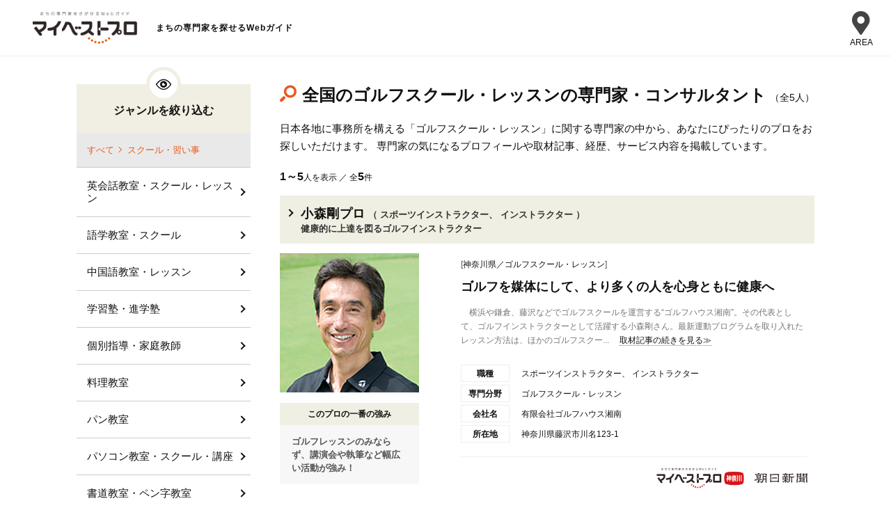

--- FILE ---
content_type: text/html; charset=UTF-8
request_url: https://mbp-japan.com/search/genre:2:2010/
body_size: 10963
content:
<!doctype html>
<html lang="ja">
<head>
    
<!-- Google Tag Manager -->
<script>(function(w,d,s,l,i){w[l]=w[l]||[];w[l].push({'gtm.start':
new Date().getTime(),event:'gtm.js'});var f=d.getElementsByTagName(s)[0],
j=d.createElement(s),dl=l!='dataLayer'?'&l='+l:'';j.async=true;j.src=
'https://www.googletagmanager.com/gtm.js?id='+i+dl;f.parentNode.insertBefore(j,f);
})(window,document,'script','dataLayer','GTM-PSRHDGL');</script>
<!-- End Google Tag Manager -->


    <meta charset="utf-8">
    <title>ゴルフスクール・レッスンの専門家・プロ一覧 - マイベストプロ全国版</title>
    <meta name="description" content="全国の信頼できる『ゴルフスクール・レッスン』の専門家を集めています。マイベストプロは新聞社・テレビ局等が運営する専門家WEBガイドです。登録プロは一人ひとり厳正なる審査を行って掲載しています。">
    <meta name="keywords" content="">
    <meta name="format-detection" content="telephone=no">
    <meta name="viewport" content="width=device-width, initial-scale=1">
    <meta name="twitter:card" content="summary">
    <meta name="twitter:creator" content="@mybestpro">
    
    <meta property="og:title" content="ゴルフスクール・レッスンの専門家・プロ一覧 - マイベストプロ全国版">
    <meta property="og:site_name" content="マイベストプロ全国版">
    <meta property="og:type" content="article">
    <meta property="og:image" content="https://mbp-japan.com/img/og_image.jpg">
    <meta property="og:url" content="https://mbp-japan.com/search/genre:2:2010/">
    <meta property="og:description" content="全国の信頼できる『ゴルフスクール・レッスン』の専門家を集めています。マイベストプロは新聞社・テレビ局等が運営する専門家WEBガイドです。登録プロは一人ひとり厳正なる審査を行って掲載しています。">
    <meta property="fb:app_id" content="2084472241790579">
    <link rel="stylesheet" href="/css/slick.css?1608784432">
    <link rel="stylesheet" href="/css/slick-theme.css?1545218528">
    <link rel="stylesheet" href="/css/style.css?1719886450">
    <link rel="stylesheet" href="/css/search_result.css?1701390415" media="all"><link rel="stylesheet" href="/css/common_parts.css?1764638040">
    <link rel="shortcut icon" href="/img/favicon.ico">
    <link rel="canonical" href="https://mbp-japan.com/search/genre:2:2010/">

<link rel="stylesheet" href="https://use.fontawesome.com/releases/v5.6.4/css/all.css">

</head>
<body id="A_pagetop" class="default">
    
<!-- Google Tag Manager (noscript) -->
<noscript><iframe src="https://www.googletagmanager.com/ns.html?id=GTM-PSRHDGL"
height="0" width="0" style="display:none;visibility:hidden"></iframe></noscript>
<!-- End Google Tag Manager (noscript) -->

    <div id="Checksize"></div>
    <header class="header">
        <div class="header_nav">
            <div class="logo-wrap">
                <div class="site_title"><a href="https://mbp-japan.com"><img src="/img/mybestpro_logo.png" alt="マイベストプロ全国版"></a></div>
                <p class="util_sitetxt">まちの専門家を探せるWebガイド</p>
            </div>
                <!--メニュー-->
                <div class="site-header-nav">
                    <div class="nav-list-wrap">
                    <nav class="nav-list">
                    <div class="ttl">エリア一覧</div>
                                            <dl>
                            <dt>北海道・東北</dt>
                            <dd>
                                <ul>
                                    <li><a href="https://mbp-japan.com/hokkaido/">北海道</a></li><li><a href="https://mbp-japan.com/aomori/">青森県</a></li><li><a href="https://mbp-japan.com/iwate/">岩手県</a></li><li><a href="https://mbp-japan.com/akita/">秋田県</a></li><li><a href="https://mbp-japan.com/miyagi/">宮城県</a></li><li><a href="https://mbp-japan.com/yamagata/">山形県</a></li><li><a href="https://mbp-japan.com/fukushima/">福島県</a></li>
                                </ul>
                            </dd>
                        </dl>
                                            <dl>
                            <dt>関東</dt>
                            <dd>
                                <ul>
                                    <li><a href="https://mbp-japan.com/tokyo/">東京都</a></li><li><a href="https://mbp-japan.com/kanagawa/">神奈川県</a></li><li><a href="https://mbp-japan.com/chiba/">千葉県</a></li><li><a href="https://mbp-japan.com/saitama/">埼玉県</a></li><li><a href="https://mbp-japan.com/ibaraki/">茨城県</a></li><li><a href="https://mbp-japan.com/tochigi/">栃木県</a></li><li><a href="https://mbp-japan.com/gunma/">群馬県</a></li>
                                </ul>
                            </dd>
                        </dl>
                                            <dl>
                            <dt>北陸・甲信越</dt>
                            <dd>
                                <ul>
                                    <li><a href="https://mbp-japan.com/yamanashi/">山梨県</a></li><li><a href="https://mbp-japan.com/nagano/">長野県</a></li><li><a href="https://mbp-japan.com/niigata/">新潟県</a></li><li><a href="https://mbp-japan.com/toyama/">富山県</a></li><li><a href="https://mbp-japan.com/ishikawa/">石川県</a></li><li><a href="https://mbp-japan.com/fukui/">福井県</a></li>
                                </ul>
                            </dd>
                        </dl>
                                            <dl>
                            <dt>中部</dt>
                            <dd>
                                <ul>
                                    <li><a href="https://mbp-japan.com/aichi/">愛知県</a></li><li><a href="https://mbp-japan.com/shizuoka/">静岡県</a></li><li><a href="https://mbp-japan.com/mie/">三重県</a></li><li><a href="https://mbp-japan.com/gifu/">岐阜県</a></li>
                                </ul>
                            </dd>
                        </dl>
                                            <dl>
                            <dt>関西</dt>
                            <dd>
                                <ul>
                                    <li><a href="https://mbp-japan.com/osaka/">大阪府</a></li><li><a href="https://mbp-japan.com/wakayama/">和歌山県</a></li><li><a href="https://mbp-japan.com/kyoto/">京都府</a></li><li><a href="https://mbp-japan.com/shiga/">滋賀県</a></li><li><a href="https://mbp-japan.com/hyogo/">兵庫県</a></li><li><a href="https://mbp-japan.com/nara/">奈良県</a></li>
                                </ul>
                            </dd>
                        </dl>
                                            <dl>
                            <dt>中国</dt>
                            <dd>
                                <ul>
                                    <li><a href="https://mbp-japan.com/hiroshima/">広島県</a></li><li><a href="https://mbp-japan.com/yamaguchi/">山口県</a></li><li><a href="https://mbp-japan.com/okayama/">岡山県</a></li><li><a href="https://mbp-japan.com/tottori/">鳥取県</a></li><li><a href="https://mbp-japan.com/shimane/">島根県</a></li>
                                </ul>
                            </dd>
                        </dl>
                                            <dl>
                            <dt>四国</dt>
                            <dd>
                                <ul>
                                    <li><a href="https://mbp-japan.com/tokushima/">徳島県</a></li><li><a href="https://mbp-japan.com/kagawa/">香川県</a></li><li><a href="https://mbp-japan.com/ehime/">愛媛県</a></li><li><a href="https://mbp-japan.com/kochi/">高知県</a></li>
                                </ul>
                            </dd>
                        </dl>
                                            <dl>
                            <dt>九州・沖縄</dt>
                            <dd>
                                <ul>
                                    <li><a href="https://mbp-japan.com/fukuoka/">福岡県</a></li><li><a href="https://mbp-japan.com/saga/">佐賀県</a></li><li><a href="https://mbp-japan.com/nagasaki/">長崎県</a></li><li><a href="https://mbp-japan.com/oita/">大分県</a></li><li><a href="https://mbp-japan.com/kumamoto/">熊本県</a></li><li><a href="https://mbp-japan.com/miyazaki/">宮崎県</a></li><li><a href="https://mbp-japan.com/kagoshima/">鹿児島県</a></li><li><a href="https://mbp-japan.com/okinawa/">沖縄県</a></li>
                                </ul>
                            </dd>
                        </dl>
                    
                        <div class="all-top"><a href="/">全国トップ</a></div>
                    </nav>
                    </div>
                </div>
                <div class="menubtn"><div class="menubtn-area"><div class="on"><i class="fas fa-map-marker-alt"></i><div class="text">AREA</div></div><div class="off"><span></span><span></span><span></span></div></div></div>
                <!--// メニュー-->


        </div><!-- / #header_nav -->
    </header><!-- / .header -->

    <div id="main_all">
        <div id="main_body">
            











<div id="container">
    <div id="container_inner_wrap">
        <div id="container_main">

            <div class="search_header">
                <p class="searchResult">[ゴルフスクール・レッスン]の専門家・プロ …<u><strong>5</strong>人</u></p>
                <h1 class="searchTitle">全国のゴルフスクール・レッスンの専門家・コンサルタント</h1><div class="count">（全5人）</div>
                
                                    <p>日本各地に事務所を構える「ゴルフスクール・レッスン」に関する専門家の中から、あなたにぴったりのプロをお探しいただけます。
                    専門家の気になるプロフィールや取材記事、経歴、サービス内容を掲載しています。</p>
                            </div><!-- /.search_header -->

            <div class="search_sec">

            <div class="search_box">

                <form method="get" accept-charset="utf-8" class="Topsearch_body_inner_form" id="searchForm" action="/search_pro">
                <dl>
                  <dt>地域</dt>
                  <dd>
                      <div class="input select"><select name="area" id="area"><option value=""></option><optgroup label="北海道・東北"><option value="1">北海道</option><option value="2">青森県</option><option value="3">岩手県</option><option value="5">秋田県</option><option value="4">宮城県</option><option value="6">山形県</option><option value="7">福島県</option></optgroup><optgroup label="関東"><option value="13">東京都</option><option value="14">神奈川県</option><option value="12">千葉県</option><option value="11">埼玉県</option><option value="8">茨城県</option><option value="9">栃木県</option><option value="10">群馬県</option></optgroup><optgroup label="北陸・甲信越"><option value="19">山梨県</option><option value="20">長野県</option><option value="15">新潟県</option><option value="16">富山県</option><option value="17">石川県</option><option value="18">福井県</option></optgroup><optgroup label="中部"><option value="23">愛知県</option><option value="22">静岡県</option><option value="24">三重県</option><option value="21">岐阜県</option></optgroup><optgroup label="関西"><option value="27">大阪府</option><option value="30">和歌山県</option><option value="26">京都府</option><option value="25">滋賀県</option><option value="28">兵庫県</option><option value="29">奈良県</option></optgroup><optgroup label="中国"><option value="34">広島県</option><option value="35">山口県</option><option value="33">岡山県</option><option value="31">鳥取県</option><option value="32">島根県</option></optgroup><optgroup label="四国"><option value="36">徳島県</option><option value="37">香川県</option><option value="38">愛媛県</option><option value="39">高知県</option></optgroup><optgroup label="九州・沖縄"><option value="40">福岡県</option><option value="41">佐賀県</option><option value="42">長崎県</option><option value="44">大分県</option><option value="43">熊本県</option><option value="45">宮崎県</option><option value="46">鹿児島県</option><option value="47">沖縄県</option></optgroup></select></div>
                  </dd>

                </dl>
                <div class="input text"><input type="text" name="freeword" class="freeword" id="freeword" placeholder="フリーワード"/></div>
                <div class="submit"><input type="submit" class="submitBtn" id="jian-suo" value="検索"/></div>
                </form><!-- /.Topsearch_body_inner_form -->
            </div><!-- /.search_box -->
            </div><!-- /.search_sec -->

            <div class="sortView">
                <p><span>1～5</span>人を表示 ／ 全<span>5</span>件</p>
                <ul>
        
    </ul>
            </div><!-- /.sortView -->


            <div class="result_list">

                <div class="pro_sec">
                    <div class="pro_sec_title">
                        <a href="/kanagawa/golf-house/">
                            <h2 class="proTitle">
                                <span class="proName">小森剛プロ</span>
                                                                <span class="proMemo">（
                                                                            スポーツインストラクター、                                                                            インストラクター                                    
                                ）</span>
                                <br>
                                <span class="proMemo">健康的に上達を図るゴルフインストラクター</span>
                            </h2>
                        </a>
                    </div><!-- /.pro_sec_title -->

                    <div class="pro_sec_main">
                        <div class="pro_sec_main_img">
                            <a href="/kanagawa/golf-house/" class="pro_sec_url">
                                <p class="pro-image"><img src="/elements/kanagawa/profiles/golf-house/images/cache/thumbnail_l_1436269586_200_200.jpg" width="200" alt="小森剛"></p>
                            </a>
                                                        <dl>
                                <dt>このプロの一番の強み</dt>
                                <dd>ゴルフレッスンのみならず、講演会や執筆など幅広い活動が強み！</dd>
                            </dl>
                                                    </div><!-- /.pro_sec_main_img -->

                        <div class="pro_sec_main_detail">
                            <p class="proArea">
                                [<a href="/kanagawa/search/area:14/genre:2:2010/">神奈川県／ゴルフスクール・レッスン</a>]
                            </p>

                            <a href="/kanagawa/golf-house/interview/">
                                <h3 class="detailTitle">
                                    ゴルフを媒体にして、より多くの人を心身ともに健康へ
                                </h3>
                            </a>
                            <p class="pro_interview">　横浜や鎌倉、藤沢などでゴルフスクールを運営する“ゴルフハウス湘南”。その代表として、ゴルフインストラクターとして活躍する小森剛さん。最新運動プログラムを取り入れたレッスン方法は、ほかのゴルフスクー...<span class="more"><a href="/kanagawa/golf-house/interview/">取材記事の続きを見る≫</a></span></p>

                            <div class="Accordion">
                                <div class="Accordion__inner">
                                                                        <dl>
                                      <dt>職種</dt>
                                      <dd>
                                                                                    スポーツインストラクター、                                                                                    インストラクター                                        
                                      </dd>
                                    </dl>
                                    
                                    <dl>
                                      <dt>専門分野</dt>
                                      <dd>ゴルフスクール・レッスン</dd>
                                    </dl>
                                                                        <dl>
                                      <dt>会社名</dt><!-- 会社名など -->
                                      <dd>有限会社ゴルフハウス湘南</dd>
                                    </dl>
                                                                        <dl>
                                      <dt>所在地</dt>
                                      <dd>
                                      神奈川県藤沢市川名123-1
                                                                                                                  </dd>
                                    </dl>

                                </div><!-- /.Accordion__inner -->
                            </div><!-- /.Accordion -->
                            
                            <div class="Belonging">
                                <p>
                                    <span class="logo-mbp"><img src="/img_area/kanagawa-logo.png?1720491217" alt="マイベストプロ神奈川"/></span>
                                    <span class="logo-media"><img src="/img_area/kanagawa-logo_corp.png?1740734497" alt="朝日新聞"/></span>
                                </p>
                            </div><!-- /.Belonging -->

                        </div><!-- /.pro_sec_main_detail -->
                    </div><!-- /.pro_sec_main -->

                </div><!-- /.pro_sec -->

                <div class="pro_sec">
                    <div class="pro_sec_title">
                        <a href="/kyoto/golf-academy/">
                            <h2 class="proTitle">
                                <span class="proName">川口貴史プロ</span>
                                                                <span class="proMemo">（
                                                                            スポーツインストラクター                                    
                                ）</span>
                                <br>
                                <span class="proMemo">勝つゴルフを教えるレッスンのプロ</span>
                            </h2>
                        </a>
                    </div><!-- /.pro_sec_title -->

                    <div class="pro_sec_main">
                        <div class="pro_sec_main_img">
                            <a href="/kyoto/golf-academy/" class="pro_sec_url">
                                <p class="pro-image"><img src="/elements/kyoto/profiles/golf-academy/images/cache/thumbnail_l_1535972676_200_200.jpg" width="200" alt="川口貴史"></p>
                            </a>
                                                        <dl>
                                <dt>このプロの一番の強み</dt>
                                <dd>勝つゴルフレッスンで、スコアを縮めます！！</dd>
                            </dl>
                                                    </div><!-- /.pro_sec_main_img -->

                        <div class="pro_sec_main_detail">
                            <p class="proArea">
                                [<a href="/kyoto/search/area:26/genre:2:2010/">京都府／ゴルフスクール・レッスン</a>]
                            </p>

                            <a href="/kyoto/golf-academy/interview/">
                                <h3 class="detailTitle">
                                    目標のスコアを実現するために、一人一人の悩みに合わせたゴルフレッスンを実施
                                </h3>
                            </a>
                            <p class="pro_interview">ジュニアからシニアまで年齢を問わず楽しめゴルフ。打ちっぱなしなどで日々汗を流しているけれど、思うように上達しないと悩んでいる人は、プロのレッスンを受けてみてはいかがでしょう。　現役時代にベストス...<span class="more"><a href="/kyoto/golf-academy/interview/">取材記事の続きを見る≫</a></span></p>

                            <div class="Accordion">
                                <div class="Accordion__inner">
                                                                        <dl>
                                      <dt>職種</dt>
                                      <dd>
                                                                                    スポーツインストラクター                                        
                                      </dd>
                                    </dl>
                                    
                                    <dl>
                                      <dt>専門分野</dt>
                                      <dd>・上を目指すゴルファーに向けてレッスンをしています。初心者からプロまでもOKです。・個人レッスン...</dd>
                                    </dl>
                                                                        <dl>
                                      <dt>所属</dt><!-- 会社名など -->
                                      <dd>ゴルフプロ</dd>
                                    </dl>
                                                                        <dl>
                                      <dt>所在地</dt>
                                      <dd>
                                      京都府大津市稲葉台1-16
                                      　（山科ゴルフガーデン）                                                                            </dd>
                                    </dl>

                                </div><!-- /.Accordion__inner -->
                            </div><!-- /.Accordion -->
                            
                            <div class="Belonging">
                                <p>
                                    <span class="logo-mbp"><img src="/img_area/kyoto-logo.png?1720491217" alt="マイベストプロ京都"/></span>
                                    <span class="logo-media"><img src="/img_area/kyoto-logo_corp.png?1733201610" alt="京都新聞"/></span>
                                </p>
                            </div><!-- /.Belonging -->

                        </div><!-- /.pro_sec_main_detail -->
                    </div><!-- /.pro_sec_main -->

                </div><!-- /.pro_sec -->

                <div class="pro_sec">
                    <div class="pro_sec_title">
                        <a href="/gifu/golf-lifesupport/">
                            <h2 class="proTitle">
                                <span class="proName">洞口誠男プロ</span>
                                                                <span class="proMemo">（
                                                                            ゴルフレッスンコーチ                                    
                                ）</span>
                                <br>
                                <span class="proMemo">ゴルファーの重心や体の使い方を強みにするゴルフ指導のプロ</span>
                            </h2>
                        </a>
                    </div><!-- /.pro_sec_title -->

                    <div class="pro_sec_main">
                        <div class="pro_sec_main_img">
                            <a href="/gifu/golf-lifesupport/" class="pro_sec_url">
                                <p class="pro-image"><img src="/elements/gifu/profiles/golf-lifesupport/images/cache/thumbnail_l_1764292369_200_200.jpg" width="200" alt="洞口誠男"></p>
                            </a>
                                                        <dl>
                                <dt>このプロの一番の強み</dt>
                                <dd>「4スタンス理論」に基づく“特性”尊重型ゴルフレッスン</dd>
                            </dl>
                                                    </div><!-- /.pro_sec_main_img -->

                        <div class="pro_sec_main_detail">
                            <p class="proArea">
                                [<a href="/gifu/search/area:21/genre:2:2010/">岐阜県／ゴルフスクール・レッスン</a>]
                            </p>

                            <a href="/gifu/golf-lifesupport/interview/">
                                <h3 class="detailTitle">
                                    スイングは十人十色。無理なフォーム改善よりもスムーズな動作を見つけスコアアップを導く
                                </h3>
                            </a>
                            <p class="pro_interview">　未経験者からスコア100切りを目指す経験者まで、ゴルファーそれぞれの“特性”を生かして上達に導く「ゴルフライフサポート」の代表・洞口誠男さん。本格的にゴルフを始めて48年、指導歴37年、独立から21年と、長...<span class="more"><a href="/gifu/golf-lifesupport/interview/">取材記事の続きを見る≫</a></span></p>

                            <div class="Accordion">
                                <div class="Accordion__inner">
                                                                        <dl>
                                      <dt>職種</dt>
                                      <dd>
                                                                                    ゴルフレッスンコーチ                                        
                                      </dd>
                                    </dl>
                                    
                                    <dl>
                                      <dt>専門分野</dt>
                                      <dd></dd>
                                    </dl>
                                                                        <dl>
                                      <dt>会社名</dt><!-- 会社名など -->
                                      <dd>ゴルフライフサポート</dd>
                                    </dl>
                                                                        <dl>
                                      <dt>所在地</dt>
                                      <dd>
                                      岐阜県可児市
                                                                                                                  </dd>
                                    </dl>

                                </div><!-- /.Accordion__inner -->
                            </div><!-- /.Accordion -->
                                                        <div class="badge_wrapper">
                                <span class="badge_line">LINE問合せ対応</span>
                            </div>
                            
                            <div class="Belonging">
                                <p>
                                    <span class="logo-mbp"><img src="/img_area/gifu-logo.png?1720491217" alt="マイベストプロ岐阜"/></span>
                                    <span class="logo-media"><img src="/img_area/gifu-logo_corp.png?1720491217" alt="ぎふチャン"/></span>
                                </p>
                            </div><!-- /.Belonging -->

                        </div><!-- /.pro_sec_main_detail -->
                    </div><!-- /.pro_sec_main -->

                </div><!-- /.pro_sec -->

                <div class="pro_sec">
                    <div class="pro_sec_title">
                        <a href="/hyogo/oceanclub/">
                            <h2 class="proTitle">
                                <span class="proName">深田洋史プロ</span>
                                                                <span class="proMemo">（
                                                                            スポーツインストラクター                                    
                                ）</span>
                                <br>
                                <span class="proMemo">ゴルフレッスン＆クラフトのプロ</span>
                            </h2>
                        </a>
                    </div><!-- /.pro_sec_title -->

                    <div class="pro_sec_main">
                        <div class="pro_sec_main_img">
                            <a href="/hyogo/oceanclub/" class="pro_sec_url">
                                <p class="pro-image"><img src="/elements/hyogo/profiles/oceanclub/images/cache/thumbnail_l_1660710889_200_200.jpg" width="200" alt="深田洋史"></p>
                            </a>
                                                        <dl>
                                <dt>このプロの一番の強み</dt>
                                <dd>ワンレッスンであなたのゴルフを変える</dd>
                            </dl>
                                                    </div><!-- /.pro_sec_main_img -->

                        <div class="pro_sec_main_detail">
                            <p class="proArea">
                                [<a href="/hyogo/search/area:28/genre:2:2010/">兵庫県／ゴルフスクール・レッスン</a>]
                            </p>

                            <a href="/hyogo/oceanclub/interview/">
                                <h3 class="detailTitle">
                                    スイング（内科）・クラブ（外科）の両面から指導する“ゴルフのお医者さん”
                                </h3>
                            </a>
                            <p class="pro_interview">神戸市・西岡本の閑静な住宅街で、ゴルフレッスン教室「オーシャンゴルフアカデミー」を運営している深田洋史さん。もともとクラブのクラフトマンである深田さんのゴルフ指導は、通常のインストラクターの指導方...<span class="more"><a href="/hyogo/oceanclub/interview/">取材記事の続きを見る≫</a></span></p>

                            <div class="Accordion">
                                <div class="Accordion__inner">
                                                                        <dl>
                                      <dt>職種</dt>
                                      <dd>
                                                                                    スポーツインストラクター                                        
                                      </dd>
                                    </dl>
                                    
                                    <dl>
                                      <dt>専門分野</dt>
                                      <dd>ゴルフインストラクター（NGF　日本ゴルフ財団認定　ティーチングプロフェッショナル　№03191）ゴル...</dd>
                                    </dl>
                                                                        <dl>
                                      <dt>店名</dt><!-- 会社名など -->
                                      <dd>Craftsman Golf Shop Ocean Club</dd>
                                    </dl>
                                                                        <dl>
                                      <dt>所在地</dt>
                                      <dd>
                                      兵庫県神戸市東灘区西岡本3-1-21
                                                                                                                  </dd>
                                    </dl>

                                </div><!-- /.Accordion__inner -->
                            </div><!-- /.Accordion -->
                            
                            <div class="Belonging">
                                <p>
                                    <span class="logo-mbp"><img src="/img_area/hyogo-logo.png?1720491217" alt="マイベストプロ神戸"/></span>
                                    <span class="logo-media"><img src="/img_area/hyogo-logo_corp.png?1720491217" alt="神戸新聞社"/></span>
                                </p>
                            </div><!-- /.Belonging -->

                        </div><!-- /.pro_sec_main_detail -->
                    </div><!-- /.pro_sec_main -->

                </div><!-- /.pro_sec -->

                <div class="pro_sec">
                    <div class="pro_sec_title">
                        <a href="/shiga/golf-academy/">
                            <h2 class="proTitle">
                                <span class="proName">川口貴史プロ</span>
                                                                <span class="proMemo">（
                                                                            スポーツインストラクター                                    
                                ）</span>
                                <br>
                                <span class="proMemo">勝つゴルフを教えるレッスンのプロ</span>
                            </h2>
                        </a>
                    </div><!-- /.pro_sec_title -->

                    <div class="pro_sec_main">
                        <div class="pro_sec_main_img">
                            <a href="/shiga/golf-academy/" class="pro_sec_url">
                                <p class="pro-image"><img src="/elements/shiga/profiles/golf-academy/images/cache/thumbnail_l_1535972804_200_200.jpg" width="200" alt="川口貴史"></p>
                            </a>
                                                        <dl>
                                <dt>このプロの一番の強み</dt>
                                <dd>勝つゴルフレッスンで、スコアを縮めます！！</dd>
                            </dl>
                                                    </div><!-- /.pro_sec_main_img -->

                        <div class="pro_sec_main_detail">
                            <p class="proArea">
                                [<a href="/shiga/search/area:25/genre:2:2010/">滋賀県／ゴルフスクール・レッスン</a>]
                            </p>

                            <a href="/shiga/golf-academy/interview/">
                                <h3 class="detailTitle">
                                    川口プロ流の「勝つゴルフレッスン」で、ワンランク上を目指す
                                </h3>
                            </a>
                            <p class="pro_interview">　イギリス発祥の紳士のスポーツとして知られるゴルフ。近年、日本でも若手選手が注目され、年齢や性別を問わずますます人気が高まっています。社会人になってから始めて上達した人も多いですが、独自の練習には...<span class="more"><a href="/shiga/golf-academy/interview/">取材記事の続きを見る≫</a></span></p>

                            <div class="Accordion">
                                <div class="Accordion__inner">
                                                                        <dl>
                                      <dt>職種</dt>
                                      <dd>
                                                                                    スポーツインストラクター                                        
                                      </dd>
                                    </dl>
                                    
                                    <dl>
                                      <dt>専門分野</dt>
                                      <dd>・上を目指すゴルファーに向けてレッスンをしています。初心者からプロまでもOKです。・個人レッスン...</dd>
                                    </dl>
                                                                        <dl>
                                      <dt>所属</dt><!-- 会社名など -->
                                      <dd>ゴルフプロ</dd>
                                    </dl>
                                                                        <dl>
                                      <dt>所在地</dt>
                                      <dd>
                                      滋賀県大津市稲葉台1-16
                                      　（山科ゴルフガーデン）                                                                            </dd>
                                    </dl>

                                </div><!-- /.Accordion__inner -->
                            </div><!-- /.Accordion -->
                            
                            <div class="Belonging">
                                <p>
                                    <span class="logo-mbp"><img src="/img_area/shiga-logo.png?1720491217" alt="マイベストプロ滋賀"/></span>
                                    <span class="logo-media"><img src="/img_area/shiga-logo_corp.png?1736240601" alt="京都新聞"/></span>
                                </p>
                            </div><!-- /.Belonging -->

                        </div><!-- /.pro_sec_main_detail -->
                    </div><!-- /.pro_sec_main -->

                </div><!-- /.pro_sec -->

            </div><!-- /.result_list -->

            <div class="mp-ie">
    <div id="multipage" class="page_one">
                
            </div>
</div>


<!-- /.col2_slider -->


                        <div class="pro_column">
                <h2 class="entryTitle">この分野の専門家が書いたコラム</h2>
                                <div class="pro_column_entries_list">
                                            <p class="pro_column_images"><img src="/elements/hyogo/profiles/oceanclub/images/cache/image_5280964_0_75.jpg" alt="冬場も給水は必要です"></p>
                                        <h3 class="pro_column_title"><a href="/hyogo/oceanclub/column/5213942/">冬場も給水は必要です</a></h3>
                    <div class="pro_column_entries_list_attribute">
                        <p class="pro_column_date">2026-01-21</p>
                                            </div>
                    <p class="pro_column_excerpt">
                        寒い日々が続いていますが皆さんは元気に練習やコースに出られていることと思います

寒いから汗もかかないし・・・といって給水を怠ってはいませんか？
汗をかいていないようでも確実に体から水分は失われています。
練習場な...
                    </p>
                </div>
                                <div class="pro_column_entries_list">
                                            <p class="pro_column_images"><img src="/elements/hyogo/profiles/oceanclub/images/cache/image_5259649_0_75.jpg" alt="やはりグリップこそが原点にして頂点でした"></p>
                                        <h3 class="pro_column_title"><a href="/hyogo/oceanclub/column/5212915/">やはりグリップこそが原点にして頂点でした</a></h3>
                    <div class="pro_column_entries_list_attribute">
                        <p class="pro_column_date">2026-01-09</p>
                                            </div>
                    <p class="pro_column_excerpt">
                        7日・8日と試打フィッティングイベントを行いました。
何人もの方にワンポイントレッスンをしましたがやはりスウィングで悩んでいる方の大半はグリップのズレが原因でした。
グリップを『その方にとって自然な向き』にして頂く...
                    </p>
                </div>
                                <div class="pro_column_entries_list">
                                            <p class="pro_column_images"><img src="/elements/hyogo/profiles/oceanclub/images/cache/image_5316728_0_75.jpg" alt="1月度試打フィッティングイベント日程"></p>
                                        <h3 class="pro_column_title"><a href="/hyogo/oceanclub/column/5212561/">1月度試打フィッティングイベント日程</a></h3>
                    <div class="pro_column_entries_list_attribute">
                        <p class="pro_column_date">2026-01-05</p>
                                            </div>
                    <p class="pro_column_excerpt">
                        Ocean Clubでは今年も皆様に合ったクラブ選びのお手伝いができるよう

試打フィッティングイベントをを開催してまいります

1月は7日（水）にアコーディアガーデン甲子園浜　

8日（木）にサクラゴルフガーデン...
                    </p>
                </div>
                
            </div>
            <!-- /.pro_column -->
            
                        <div class="pro_column jijico">
                <h2 class="entryTitle">この分野の専門家が取り扱うJIJICO記事</h2>
                                <div class="pro_column_entries_list">
                                            <p class="pro_column_images"><img src="/elements/jijicos/cache/32024/jijico_1_0_75.jpg" alt="渋野効果でゴルフブーム再燃！ゴルフを始めるために知っておきたい3つのステップ" style="height:75px"></p>
                                        <h3 class="pro_column_title"><a href="/jijico/articles/32024/">渋野効果でゴルフブーム再燃！ゴルフを始めるために知っておきたい3つのステップ</a></h3>
                    <div class="pro_column_entries_list_attribute">
                        <p class="pro_column_date">2019-11-01</p>
                                            </div>
                    <p class="pro_column_excerpt">
                        渋野日向子選手の全英オープン優勝後、ゴルフに再び注目が集まっています。ゴルフに興味を持った、ゴルフを始めてみたいと考えている人にゴルフを始めるにはどうすれば良いのか、ゴルフクラブはいつ頃買えばいいか、初ラウンドはどの段階ですべきなのかなどについて解説します。
                    </p>
                </div>
                                <div class="pro_column_entries_list">
                                            <p class="pro_column_images"><img src="/elements/jijicos/cache/21184/jijico_1_0_75.jpg" alt="ゴルフもビジネスもデキる人は歩くのが早い！両者の密接な関係とは？" style="height:75px"></p>
                                        <h3 class="pro_column_title"><a href="/jijico/articles/21184/">ゴルフもビジネスもデキる人は歩くのが早い！両者の密接な関係とは？</a></h3>
                    <div class="pro_column_entries_list_attribute">
                        <p class="pro_column_date">2016-09-08</p>
                                            </div>
                    <p class="pro_column_excerpt">
                        ゴルフが上手い人は歩くのが早いのですが、早く目的地に到着することで多くの時間を作りコース攻略を考えます。ビジネスと似ていると思いませんか？ゴルフとビジネスの密接な関係について専門家が解説します。
                    </p>
                </div>
                                <div class="pro_column_entries_list">
                                            <p class="pro_column_images"><img src="/elements/jijicos/cache/21013/jijico_1_0_75.jpg" alt="ゴルフ112年ぶりにオリンピック復活　他のスポーツにないゴルフの魅力とは？" style="height:75px"></p>
                                        <h3 class="pro_column_title"><a href="/jijico/articles/21013/">ゴルフ112年ぶりにオリンピック復活　他のスポーツにないゴルフの魅力とは？</a></h3>
                    <div class="pro_column_entries_list_attribute">
                        <p class="pro_column_date">2016-08-19</p>
                                            </div>
                    <p class="pro_column_excerpt">
                        ゴルフが112年ぶりにオリンピックに復活して注目を集めています。年齢性別差を問わない、一生付き合っていけるなど他のスポーツにはないゴルフの魅力を紹介します。
                    </p>
                </div>
                
            </div>
            <!-- /.pro_column .jijico -->
                        <p class="column-morelink"><a href="/column_index/category/2/">「スクール・習い事」に関するコラムを全て見る</a></p>

            
            
            
            

<div class="search-pro-area">
    <h3 class="search-pro-ttl">他の地域からゴルフスクール・レッスンの専門家を探す</h3>
                    <dl>
                <dt class="ttl-area menu-link">関東</dt>
                    <dd class="search-pro-area-child">
                        <ul>
                                                                                                <li><a class="ttl-pref" href="/kanagawa/search/area:14/genre:2:2010/">神奈川県</a></li>
                                                            
                        </ul>
                    </dd>
            </dl>
                    <dl>
                <dt class="ttl-area menu-link">中部</dt>
                    <dd class="search-pro-area-child">
                        <ul>
                                                                                                <li><a class="ttl-pref" href="/gifu/search/area:21/genre:2:2010/">岐阜県</a></li>
                                                            
                        </ul>
                    </dd>
            </dl>
                    <dl>
                <dt class="ttl-area menu-link">関西</dt>
                    <dd class="search-pro-area-child">
                        <ul>
                                                                                                <li><a class="ttl-pref" href="/kyoto/search/area:26/genre:2:2010/">京都府</a></li>
                                                                                                                                <li><a class="ttl-pref" href="/shiga/search/area:25/genre:2:2010/">滋賀県</a></li>
                                                                                                                                <li><a class="ttl-pref" href="/hyogo/search/area:28/genre:2:2010/">兵庫県</a></li>
                                                            
                        </ul>
                    </dd>
            </dl>
        
    <!-- /.search-pro-area -->
</div>



        </div><!-- /#container_main -->

                    <div id="container_left">

            <div class="frame_side_contents search_genre">
            <h4 class="sideTitle icon">ジャンルを絞り込む</h4>
                            <ul class="genrelist parent">
                                    <li><a href="/search/">すべて</a></li>
                                                    <li><a href="/search/genre:2/">スクール・習い事</a></li>
                                </ul>
                                    <ul class="genrelist">
                                                                                    <li><a href="/search/genre:2:2001/">英会話教室・スクール・レッスン</a></li>
                                                                                                                <li><a href="/search/genre:2:2002/">語学教室・スクール</a></li>
                                                                                                                <li><a href="/search/genre:2:2015/">中国語教室・レッスン</a></li>
                                                                                                                <li><a href="/search/genre:2:2003/">学習塾・進学塾</a></li>
                                                                                                                <li><a href="/search/genre:2:2017/">個別指導・家庭教師</a></li>
                                                                                                                <li><a href="/search/genre:2:2004/">料理教室</a></li>
                                                                                                                <li><a href="/search/genre:2:2018/">パン教室</a></li>
                                                                                                                <li><a href="/search/genre:2:2005/">パソコン教室・スクール・講座</a></li>
                                                                                                                <li><a href="/search/genre:2:2019/">書道教室・ペン字教室</a></li>
                                                                                                                <li><a href="/search/genre:2:2006/">資格取得・通信講座</a></li>
                                                                                                                <li><a href="/search/genre:2:2007/">フラワー教室</a></li>
                                                                                                                <li><a href="/search/genre:2:2020/">フラワーアレンジメント</a></li>
                                                                                                                <li><a href="/search/genre:2:2008/">カルチャースクール</a></li>
                                                                                                                <li><a href="/search/genre:2:2009/">音楽教室・レッスン</a></li>
                                                                                                                <li><a href="/search/genre:2:2021/">ボーカル教室・レッスン</a></li>
                                                                                                                <li><a href="/search/genre:2:2022/">ピアノ教室・リトミック</a></li>
                                                                                                                <li class="here"><span>ゴルフスクール・レッスン</span></li>
                                                                                                                <li><a href="/search/genre:2:2011/">ダンススクール・スタジオ</a></li>
                                                                                                                <li><a href="/search/genre:2:2012/">格闘技</a></li>
                                                                                                                <li><a href="/search/genre:2:2023/">ボクシング・キックボクシング</a></li>
                                                                                                                <li><a href="/search/genre:2:2024/">空手教室・道場</a></li>
                                                                                                                <li><a href="/search/genre:2:2025/">武道</a></li>
                                                                                                                <li><a href="/search/genre:2:2013/">着付け教室</a></li>
                                                                                                                <li><a href="/search/genre:2:2014/">アロマスクール</a></li>
                                                                                                                <li><a href="/search/genre:2:2099/">スクール・スポーツその他</a></li>
                                                    
                    </ul>
                                </ul>
                    </div>
    
<!-- /#container_right --></div>



        
    </div><!-- /#container_inner -->
</div><!-- /#container -->


        </div><!-- / #main_body -->
    </div><!-- / #main_all -->

    <div id="frame_footer">
    <!-- 最近見たプロ -->
    <div id="js-viewed-exparts"></div>
</div><!-- / #frame_footer -->
    <div class="wrap_breadcrumbs">
    <div class="frame_breadcrumbs">
        <ol id="topicPath" itemscope itemtype="https://schema.org/BreadcrumbList"><li itemprop="itemListElement" itemscope itemtype="https://schema.org/ListItem" ><a itemprop="item" href="/" ><span itemprop="name">マイベストプロ TOP</span></a><meta itemprop="position" content="1" /></li><li itemprop="itemListElement" itemscope itemtype="https://schema.org/ListItem" ><a itemprop="item" href="/search/genre:2/" ><span itemprop="name">スクール・習い事</span></a><meta itemprop="position" content="2" /></li><li itemprop="itemListElement" itemscope itemtype="https://schema.org/ListItem"><span itemprop="name">ゴルフスクール・レッスンの専門家</span><meta itemprop="position" content="3" /></li></ol>
    </div>
</div>
<footer id="footer">
    <div class="footer-inner">
    <div class="area-ft">
        <div class="logo-wrap">
            <p class="area-logo"><a href="https://mbp-japan.com"><img src="/img/mybestpro_logo.png" alt="マイベストプロ全国版"></a></p>
        </div>
        <div class="footer-link">
            <ul>
                <li><a href="/company/">運営会社［全国版］</a></li>
                <li><a href="/business/operation-list/">各マイベストプロ運営一覧</a></li>
                <li><a href="/terms/">利用規約</a></li>
                <li><a href="https://www.firstbrand.co.jp/statement/privacy_policy.html" target="_blank" rel="noopener" class="blank">プライバシーポリシー</a></li>
            </ul>
        </div>
        <div class="footer-link">
            <ul>
                <li><a href="/inquiry/">お問い合わせ</a></li>
                <li><a href="/request/">プロへの執筆/講演/取材依頼</a></li>
                <li><a href="/information/login/">専門家ログイン</a></li>
            </ul>
        </div>
        <div class="footer-info">
            <div class="business-sec">
                <div class="p1">個人事業主・小規模事業者方へ</div>
                <div class="p2">マイベストプロに登録しませんか？</div>
                <div class="btn"><a href="/business/"><span>専門家登録はこちら</span></a></div>
            </div>
        </div>
    </div>
    </div>
    <div class="related-service">
        <div class="group-site">
            <ul>
                <li><a href="https://direct.mbp-japan.com/" title="マイベストプロダイレクト"><img src="/img/mbp-direct.png" alt="マイベストプロダイレクト"><span>専門家にオンライン相談</span></a></ll>
                <li><a href="https://pro50plus.mbp-japan.com/" title="プロ50＋"><img src="/img/pro50plus.png" alt="プロ50＋" class="fif"><span>起業・独立支援</span></a></li>
                <li><a href="/jijico/" title="JIJICO"><img src="/img/jijico.png" alt="JIJICO"><span>暮らしのオウンドメディア</span></a></li>
                <li><a href="https://mbp-global.com/" title="マイベストプログローバル"><img src="/img/mbp-global.png" alt="マイベストプログローバル"><span>マイベストプログローバル</span></a></li>
            </ul>
        </div>
    </div>
    <div class="footer-bottom">
        <p class="copy">&copy My Best Pro</p>
    </div>
</footer>
    
    
    
    
    

        
    <div id="js-viewed-data" data-area="" data-expart="" data-limit=""
    data-display-limit="20"
    style="display:none;">
        <div id="js-ajax-token" data-token="888e292198b439c87f4f19cc16c94f06882ee01338be3a9f6a5fa40f7f418ada238fabf5b4062e5c2cabead0c77808460146e02a77786d1d3811d0797fdf67c5"></div>
    </div>
    <script src="/js/exparts_viewed.js?1586138742"></script>
    
    <script src="/js/jquery.js?1530240146"></script><script src="/js/slick.min.js?1530240146"></script><script src="/js/jquery.matchHeight-min.js?1530240146"></script><script src="/js/common.js?1701390415"></script><script src="/js/search_area.js?1602059409"></script><script src="/js/slickset.js?1620292630"></script><script src="/js/pages.js?1562632708"></script><script src="/js/common_parts.js?1608628626"></script><script src="/js/search_genre_area.js?1586138742"></script><script>

// SNS Share
  // この2つの値のみページにより可変
  const _url = 'https%3A%2F%2Fmbp-japan.com%2Fsearch%2Fgenre%3A2%3A2010%2F'; // エンコード済みページURLが入ります。
  const _title = '%E3%82%B4%E3%83%AB%E3%83%95%E3%82%B9%E3%82%AF%E3%83%BC%E3%83%AB%E3%83%BB%E3%83%AC%E3%83%83%E3%82%B9%E3%83%B3%E3%81%AE%E5%B0%82%E9%96%80%E5%AE%B6%E3%83%BB%E3%83%97%E3%83%AD%E4%B8%80%E8%A6%A7+-+%E3%83%9E%E3%82%A4%E3%83%99%E3%82%B9%E3%83%88%E3%83%97%E3%83%AD%E5%85%A8%E5%9B%BD%E7%89%88'; // エンコード済みページタイトルが入ります。

  // 外部化することもできる
  $(function(){
    $('.share-icon').on('click', function(e){
      let type = $(this).attr('id');
      let info = getInfo(type);
      window.open(info.url,info.target,'width=' + info.width + ',height=' + info.height + ',menubar=no,toolbar=no,scrollbars=yes');
      e.preventDefault();

      function getInfo(type) {
        switch(type) {
          case 'shareFacebook':
            url = 'https://www.facebook.com/sharer.php?u=' + _url + '&t=' + _title;
            width = 555;
            height = 389;
            break;
          case 'shareTwitter':
            url = 'https://twitter.com/intent/tweet?url=' + _url + '&text=' + _title;
            width = 555;
            height = 389;
            break;
          case 'shareLine':
            url = 'https://social-plugins.line.me/lineit/share?url=' + _url;
            width = 459;
            height = 450;
            break;
        }

        return {
          url: url,
          target: type + 'Window',
          width: width,
          height: height
        };
      }
    });
  });

</script>
    
    <div id="page_top"><a href="#"></a></div>

<script>
jQuery(function() {
    var pagetop = $('#page_top');
    pagetop.hide();
    $(window).scroll(function () {
        if ($(this).scrollTop() > 100) {  //100pxスクロールしたら表示
            pagetop.fadeIn();
        } else {
            pagetop.fadeOut();
        }
    });
    pagetop.click(function () {
        $('body,html').animate({
            scrollTop: 0
        }, 500); //0.5秒かけてトップへ移動
        return false;
    });
});
</script>

</body>
</html>


--- FILE ---
content_type: application/javascript
request_url: https://mbp-japan.com/js/pages.js?1562632708
body_size: 678
content:
var objFrontTop = {
	// 読み込み時に実行するメソッド
	onload: function () {
		this.init();
	},

	// イベント関連を設定するメソッド
	eventload: function () {
		this.clickSubmit();
	},

	// 初期化
	init: function () {
	},

	// 入力した検索条件の検索結果ページへ遷移
	clickSubmit: function () {
		var form = $('#searchForm');
		form.submit(function() {
			var url = form.attr('action');

			var area = $('#area').val();
			var baseArea = $('#baseArea').val();
			if (objFrontTop.isset(area)) {
				url = url + '/area:' + area;
			} else if (objFrontTop.isset(baseArea)) {
				url = url + '/area:' + baseArea;
			} else {
				alert("地域を選んでください");
				$('#area').focus();
				return false;
			}

			var genre = $('#category').val();
			if (objFrontTop.isset(genre)) {
				url = url + '/genre:' + genre;
			}

            url = url + '/';

			var freeword = $('#freeword').val();
			if (objFrontTop.isset(freeword)) {
				url = url + '?freeword=' + freeword;
			}

			window.location.href = url;
			return false;
		});
	},

	// 変数が空かどうかチェック（PHPのissetと同様）
	isset: function (data) {
		if(data === "" || data === null || data === undefined){
			return false;
		}else{
			return true;
		}
	}
};

$(document).ready(function () {
	objFrontTop.onload();
	objFrontTop.eventload();
});